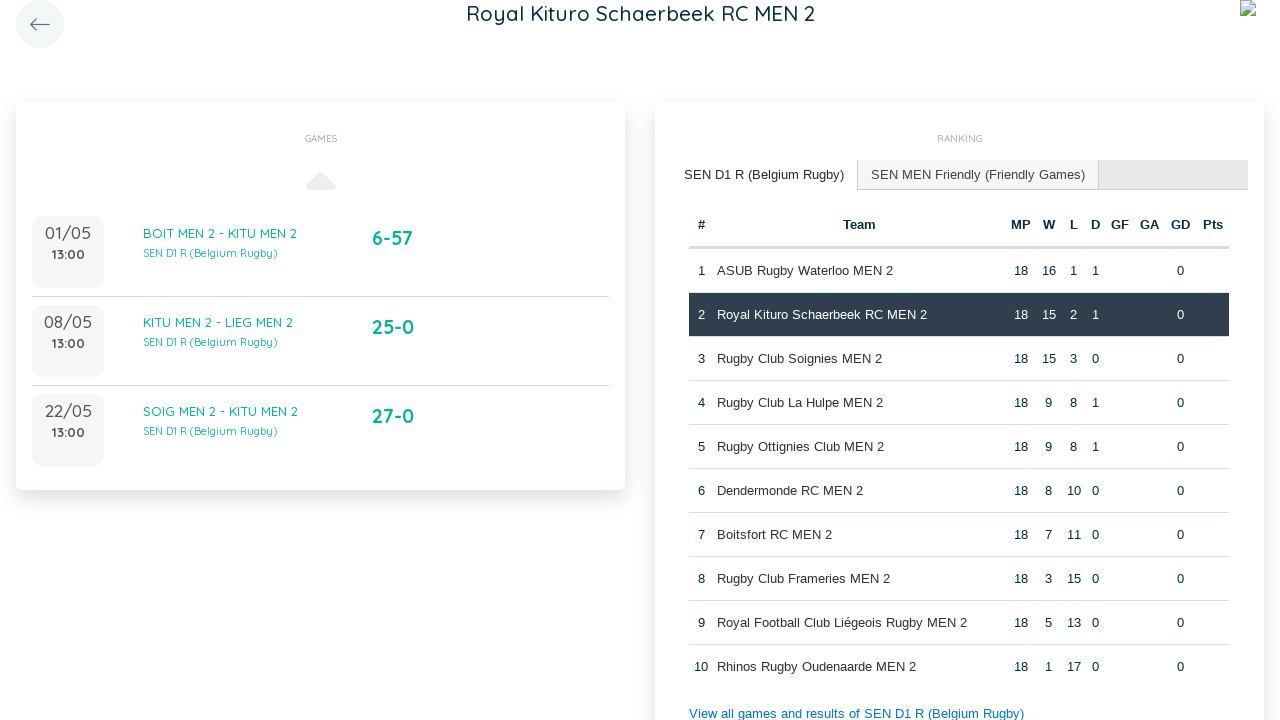

--- FILE ---
content_type: application/javascript
request_url: https://static.twizzit.com/v2/js/init-flatpickr.js?45148424
body_size: 2273
content:
/*
* http://gabrieleromanato.name/jquery-detecting-new-elements-with-the-mutationobserver-object/
* DOM mutation listener
* supported?
*/
$(function() {
    Flatpickr.l10ns.en.firstDayOfWeek = 1;

    $('[data-init="flatpickr"]').each(function() {
        initFlatpickr('[name="' + $(this).attr('name') + '"]');
    });
    $('[data-init="flatpickr-datetime"]').each(function() {
        var grid = $(this).data('flatpickr-grid');
        initFlatpickr('[name="' + $(this).attr('name') + '"]', 1, grid);
    });
    $('[data-init="flatpickr-time"]').each(function() {
        var grid = $(this).data('flatpickr-grid');
        initFlatpickr('[name="' + $(this).attr('name') + '"]', 2, grid);
    });


    $(document).on('change', '[data-flatpickr="start"]', function() {
        var endPickerId = $(this).data('flatpickr-end-id');
        var oldValue = $(endPickerId).val();
        var startDate = $(this).val();
        if ('' === startDate) {
            return;
        }
        var type = ($(this).data('init') === 'flatpickr-datetime' ? 1 : ($(this).data('init') === 'flatpickr-time' ? 2 : 0));
        var grid = $(this).data('flatpickr-grid');

        var newValue = oldValue;
        var endDateUpdated = false;
        if ('undefined' !== typeof $(this).attr('data-previous-value') && oldValue !== '' ) {
            var previousStart = Date.parse($(this).attr('data-previous-value')) / 1000;
            var newStart = Date.parse(startDate) / 1000;
            var duration = (newStart - previousStart) / 3600 / 24;
            var durationInDays = 0;
            if (duration > 0) {
                durationInDays = Math.floor(duration);
                endDateUpdated = true;
            } else {
                durationInDays = Math.ceil(duration);
                endDateUpdated = true;
            }
            var date = new Date(oldValue);
            date.setDate(date.getDate() + durationInDays);

            var newValue = date.getFullYear() + '-' + (date.getMonth() + 1) +
            '-' + date.getDate() + ' ' + date.getHours() + ':' + date.getMinutes();
        }
        if ($(this).data('flatpickr-update') === 1) {
            $(this).attr('data-previous-value', startDate);
        }

        initFlatpickr(endPickerId, type, grid, startDate, null, newValue);
        if (endDateUpdated) {
            $(endPickerId).change();
        }
    });

    $(document).on('change', '[data-flatpickr="end"]', function() {
        var startPickerId = $(this).data('flatpickr-start-id');
        var oldValue = $(startPickerId).val();
        var endDate = $(this).val();
        if ('' === endDate) {
            return;
        }
        var type = ($(this).data('init') === 'flatpickr-datetime' ? 1 : ($(this).data('init') === 'flatpickr-time' ? 2 : 0));
        var grid = $(this).data('flatpickr-grid');
        initFlatpickr(startPickerId, type, grid, null, endDate, oldValue);
    });
});

function initFlatpickr(element, type, grid, minDate, maxDate, value, showClear, showToday) {
    if ($(element).prop('disabled')) {
        return;
    }

    type = typeof type !== 'undefined' ? type : 0;
    grid = typeof grid !== 'undefined' ? grid : null;
    minDate = typeof minDate !== 'undefined' ? minDate : null;
    maxDate = typeof maxDate !== 'undefined' ? maxDate : null;
    value = typeof value !== 'undefined' ? value : null;
    showClear = typeof showClear !== 'undefined' ? showClear : true;
    showToday = typeof showToday !== 'undefined' ? showToday : false;

    var options = {
        altFormat: 'd/m/Y',
        allowInput: true,
        altInput: true,
        enableTime: (type > 0),
        locale: flatpickrLocale,
        time_24hr: true,
        onReady: function (dateObj, dateStr, instance) {
            var cal = $(instance.calendarContainer);
            if (cal.find('.flatpickr-clear').length < 1) {
                if (showToday) {
                    cal.append('<div class="flatpickr-today">' + flatpickrTranslations.today + '</div>');
                    cal.find('.flatpickr-today').on('click', function () {
                        instance.setDate(moment().format('YYYY-MM-DD'));
                    });
                }
                if (showClear) {
                    cal.append('<div class="flatpickr-clear">' + flatpickrTranslations.clear + '</div>');
                    cal.find('.flatpickr-clear').on('click', function () {
                        instance.clear();
                        instance.close();
                    });
                }
            }
        }
    };

    if (type === 1) {
        options.altFormat = 'd/m/Y H:i';
    } else if (type === 2) {
        options.altFormat = 'H:i';
        options.noCalendar = true;
    }

    if (null !== grid) {
        var gridParts = grid.split(':');
        options.hourIncrement = Math.max(1, parseInt(gridParts[0]));
        options.minuteIncrement = parseInt(gridParts[1]);
    }

    if (null !== minDate) {
        options.minDate = minDate;
    }

    if (null !== maxDate) {
        options.maxDate = maxDate;
    }

    if (null !== value) {
        options.defaultDate = value;
    }

    $(element).each(function () {
        var selector = '[name="' + $(this).attr('name') + '"]';

        flatpickrInstances[selector] = $(selector).flatpickr(options);

        if (1 === type) {
            $(selector).next('input.flatpickr-input').inputmask('99/99/9999 99:99');
            flatpickrDateTimeManualInputHandler(selector);
        } else if (2 === type) {
            $(selector).next('input.flatpickr-input').inputmask('99:99');
            flatpickrTimeManualInputHandler(selector);
        } else {
            $(selector).next('input.flatpickr-input').inputmask('99/99/9999');
            flatpickrDateManualInputHandler(selector);
        }
    });
}

function flatpickrDateManualInputHandler(selector) {
    $(selector).next('input.flatpickr-input').keydown(function (event) {
        if (9 === event.keyCode) {
            for (var key in flatpickrInstances) {
                if (key === selector && flatpickrInstances.hasOwnProperty(key)) {
                    flatpickrInstances[key].close();
                }
            }
        } else if (13 === event.keyCode) {
            event.preventDefault();
            event.stopPropagation();
        }
    });
    $(selector).next('input.flatpickr-input').keyup(function (event) {
        if (-1 !== [13, 37, 39, 8, 46, 16, 17].indexOf(event.keyCode)) {
            return;
        }
        if (9 === event.keyCode) {
            for (var key in flatpickrInstances) {
                if (key !== selector && flatpickrInstances.hasOwnProperty(key)) {
                    flatpickrInstances[key].close();
                }
            }
            return;
        }
        var value = $(this).val();
        var regex = /\d{2}\/\d{2}\/\d{4}/;

        if ('' === value) {
            flatpickrInstances[selector].clear();
        } else if (value.match(regex)) {
            var dateParts = value.split('/');
            var date = [dateParts[2], dateParts[1], dateParts[0]].join('-');

            flatpickrInstances[selector].destroy();
            $(selector).val(date);
            initFlatpickr(selector, 0);
            $(selector).change();
            flatpickrInstances[selector].open();
            $(selector).next('input.flatpickr-input').focus();
        }
    });
}
function flatpickrDateTimeManualInputHandler(selector) {
    $(selector).next('input.flatpickr-input').keydown(function (event) {
        if (9 === event.keyCode) {
            for (var key in flatpickrInstances) {
                if (key === selector && flatpickrInstances.hasOwnProperty(key)) {
                    flatpickrInstances[key].close();
                }
            }
        } else if (13 === event.keyCode) {
            event.preventDefault();
            event.stopPropagation();
        }
    });
    $(selector).next('input.flatpickr-input').keyup(function (event) {
        if (-1 !== [13, 37, 39, 8, 46, 16, 17].indexOf(event.keyCode)) {
            return;
        }
        if (9 === event.keyCode) {
            for (var key in flatpickrInstances) {
                if (key !== selector && flatpickrInstances.hasOwnProperty(key)) {
                    flatpickrInstances[key].close();
                }
            }
            return;
        }
        var value = $(this).val();
        var regex = /\d{2}\/\d{2}\/\d{4} \d{2}:\d{2}/;

        if (value.match(regex)) {
            var dateTimeParts = value.split(' ');
            var dateParts = dateTimeParts[0].split('/');
            var date = [dateParts[2], dateParts[1], dateParts[0]].join('-') + ' ' + dateTimeParts[1];

            flatpickrInstances[selector].destroy();
            $(selector).val(date);
            initFlatpickr(selector, 1);
            $(selector).change();
            flatpickrInstances[selector].open();
        }
    });
}
function flatpickrTimeManualInputHandler(selector) {
    $(selector).next('input.flatpickr-input').keyup(function (event) {
        if (-1 !== [37, 39, 8, 46].indexOf(event.keyCode)) {
            return;
        }
        if (9 === event.keyCode) {
            for (var key in flatpickrInstances) {
                if (key !== selector && flatpickrInstances.hasOwnProperty(key)) {
                    flatpickrInstances[key].close();
                }
            }
            return;
        } else if (13 === event.keyCode) {
            event.preventDefault();
            event.stopPropagation();
        }
        var value = $(this).val();
        var regex = /\d{2}:\d{2}/;

        if (value.match(regex)) {
            flatpickrInstances[selector].destroy();
            $(selector).val(value);
            initFlatpickr(selector, 2);
            $(selector).change();
            flatpickrInstances[selector].open();
        }
    });
}
